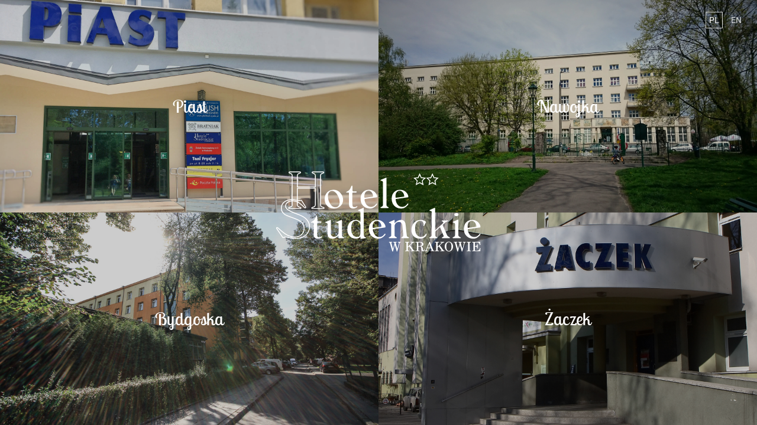

--- FILE ---
content_type: text/html; charset=UTF-8
request_url: https://hotelestudenckie.pl/
body_size: 1855
content:
<!doctype html>
<html lang="pl">
<head>
    <meta charset="utf-8">
    <title>Hotele studenckie w Krakowie</title>
    <meta name="description" content="Hotele studenckie w Krakowie - noclegi w Krakowie na każdą kieszeń">
    <meta name="author" content='Fundacja Studentów i Absolwentów UJ "Bratniak"'>
    <meta name="viewport" content="width=device-width, initial-scale=1">
    <link rel="stylesheet" href="/css/reset.css">
    <link rel="stylesheet" href="/css/font-awesome-4.7.0/css/font-awesome.min.css">
    <link rel="stylesheet" href="https://unpkg.com/leaflet@1.3.4/dist/leaflet.css"/>
    <link rel="stylesheet" href="/css/styles.css?v=1768867886">
    <link rel="alternate" hreflang="en" href="www2017.hotelestudenckie.pl/en"/>
    <link rel="alternate" hreflang="pl" href="www2017.hotelestudenckie.pl/pl"/>
    <!--<link rel="alternate" hreflang="ru" href="www2017.hotelestudenckie.pl/ru"/>
    <link rel="alternate" hreflang="de" href="www2017.hotelestudenckie.pl/de"/>-->
    <!--[if lt IE 9]>
    <script src="/js/html5shiv.js"></script>
    <![endif]-->
    <script src="/js/jquery-1.12.4.min.js" type="text/javascript"></script>
    <script src="https://unpkg.com/leaflet@1.3.4/dist/leaflet.js" type="text/javascript"></script>
    <!--<script src="https://maps.googleapis.com/maps/api/js?key=AIzaSyDuEL2khiC6DdeOEG4EhP0bqe3GbSD1tPw&sensor=false&language=LANGUAGE&ver=4.7.3" type="text/javascript"></script>-->
	<script>
		(function(i,s,o,g,r,a,m){i['GoogleAnalyticsObject']=r;i[r]=i[r]||function(){
		(i[r].q=i[r].q||[]).push(arguments)},i[r].l=1*new Date();a=s.createElement(o),
		m=s.getElementsByTagName(o)[0];a.async=1;a.src=g;m.parentNode.insertBefore(a,m)
		})(window,document,'script','https://www.google-analytics.com/analytics.js','ga');

		ga('create', 'UA-103440087-1', 'auto');
		ga('send', 'pageview');
	</script>	
</head>

<body>
    <div id="page" class="page">
                    <div class="piast tile">
                <!--<a href="" target="_blank">-->
                    <div class="img"></div>
                    <div class="tint"></div>
                    <div class="info">
                        <p>
                            <i class="fa fa-fw fa-map-marker" aria-hidden="true"></i>ul. Piastowska 47, 30-067 Kraków, Polska<br/>
                            <i class="fa fa-fw fa-phone" aria-hidden="true"></i>+48 12 62 23 100<br/>
                            <i class="fa fa-fw fa-at" aria-hidden="true"></i><a href="/cdn-cgi/l/email-protection" class="__cf_email__" data-cfemail="295940485a5d6941465d4c454c5a5d5c4d4c474a42404c075945">[email&#160;protected]</a>                        </p>
                        <div id="piastMap" class="map" data-lat="50.070603" data-lng="19.90522" data-id="piast"></div>
                        <a class="link" href="https://piast.hotelestudenckie.pl" target="_blank">Strona hotelu</a>
                    </div>
                <div class="caption"><a href="https://piast.hotelestudenckie.pl" taget="_blank">Piast</a></div>
                <!--</a>-->
            </div>
                    <div class="nawojka tile">
                <!--<a href="" target="_blank">-->
                    <div class="img"></div>
                    <div class="tint"></div>
                    <div class="info">
                        <p>
                            <i class="fa fa-fw fa-map-marker" aria-hidden="true"></i>ul. Reymonta 11, 30-059 Kraków, Polska<br/>
                            <i class="fa fa-fw fa-phone" aria-hidden="true"></i>+48 12 37 81 100<br/>
                            <i class="fa fa-fw fa-at" aria-hidden="true"></i><a href="/cdn-cgi/l/email-protection" class="__cf_email__" data-cfemail="5836392f373233391830372c3d343d2b2c2d3c3d363b33313d762834">[email&#160;protected]</a>                        </p>
                        <div id="nawojkaMap" class="map" data-lat="50.064839" data-lng="19.918706" data-id="nawojka"></div>
                        <a class="link" href="https://nawojka.hotelestudenckie.pl" target="_blank">Strona hotelu</a>
                    </div>
                <div class="caption"><a href="https://nawojka.hotelestudenckie.pl" taget="_blank">Nawojka</a></div>
                <!--</a>-->
            </div>
                    <div class="bydgoska tile">
                <!--<a href="" target="_blank">-->
                    <div class="img"></div>
                    <div class="tint"></div>
                    <div class="info">
                        <p>
                            <i class="fa fa-fw fa-map-marker" aria-hidden="true"></i>ul. Bydgoska 19, 30-056 Kraków, Polska<br/>
                            <i class="fa fa-fw fa-phone" aria-hidden="true"></i>+48 12 36 36 100<br/>
                            <i class="fa fa-fw fa-at" aria-hidden="true"></i><a href="/cdn-cgi/l/email-protection" class="__cf_email__" data-cfemail="36544f525159455d57765e5942535a53454243525358555d5f5318465a">[email&#160;protected]</a>                        </p>
                        <div id="bydgoskaMap" class="map" data-lat="50.070352" data-lng="19.910566" data-id="bydgoska"></div>
                        <a class="link" href="https://bydgoska.hotelestudenckie.pl" target="_blank">Strona hotelu</a>
                    </div>
                <div class="caption"><a href="https://bydgoska.hotelestudenckie.pl" taget="_blank">Bydgoska</a></div>
                <!--</a>-->
            </div>
                    <div class="zaczek tile">
                <!--<a href="" target="_blank">-->
                    <div class="img"></div>
                    <div class="tint"></div>
                    <div class="info">
                        <p>
                            <i class="fa fa-fw fa-map-marker" aria-hidden="true"></i>al. 3 Maja 5, 30-063 Kraków, Polska<br/>
                            <i class="fa fa-fw fa-phone" aria-hidden="true"></i>+48 12 62 21 100<br/>
                            <i class="fa fa-fw fa-at" aria-hidden="true"></i><a href="/cdn-cgi/l/email-protection" class="__cf_email__" data-cfemail="7b011a18011e103b13140f1e171e080f0e1f1e151810121e550b17">[email&#160;protected]</a>                        </p>
                        <div id="zaczekMap" class="map" data-lat="50.060286" data-lng="19.921664" data-id="zaczek"></div>
                        <a class="link" href="http://zaczek.hotelestudenckie.pl" target="_blank">Strona hotelu</a>
                    </div>
                <div class="caption"><a href="http://zaczek.hotelestudenckie.pl" taget="_blank">Żaczek</a></div>
                <!--</a>-->
            </div>
                <div class="logo">
            <img src="/img/hs-white-carved.svg"/>
        </div>
        <nav class="langnav">
            <ul>
                                    <li>
                                                    <span>pl</span>
                                            </li>
                                    <li>
                                                    <a href="/en">en</a>
                                            </li>
                            </ul>
        </nav>
    </div>
    <script data-cfasync="false" src="/cdn-cgi/scripts/5c5dd728/cloudflare-static/email-decode.min.js"></script><script src="/js/scripts.js?v=1768867886" type="text/javascript"></script>
<script defer src="https://static.cloudflareinsights.com/beacon.min.js/vcd15cbe7772f49c399c6a5babf22c1241717689176015" integrity="sha512-ZpsOmlRQV6y907TI0dKBHq9Md29nnaEIPlkf84rnaERnq6zvWvPUqr2ft8M1aS28oN72PdrCzSjY4U6VaAw1EQ==" data-cf-beacon='{"version":"2024.11.0","token":"43285f12464549d2992cee57679462e1","r":1,"server_timing":{"name":{"cfCacheStatus":true,"cfEdge":true,"cfExtPri":true,"cfL4":true,"cfOrigin":true,"cfSpeedBrain":true},"location_startswith":null}}' crossorigin="anonymous"></script>
</body>
</html>



--- FILE ---
content_type: text/css
request_url: https://hotelestudenckie.pl/css/styles.css?v=1768867886
body_size: 599
content:
@import url('../fonts/lobstertwo/stylesheet.css');
@import url('../fonts/roboto_regular/stylesheet.css');
html, body, .page { width: 100%; height: 100%; font-family: robotoregular; }
.page { position: relative; overflow: hidden; }
.bydgoska, .tile.bydgoska .info { background-color: rgba(255, 152, 0, 0.95); }
.nawojka, .tile.nawojka .info { background-color: rgba(0, 150, 136, 0.95); }
.piast, .tile.piast .info { background-color: rgba(96, 125, 139, 0.95); }
.zaczek, .tile.zaczek .info { background-color: rgba(63, 81, 181, 0.95); }
.tile { width: 50%; height: 50%; float: left; position: relative; overflow: hidden; }
.tile>a { display: block; position: absolute; top: 0; left: 0; bottom: 0; right: 0; }
.tile .img { position: relative; width: 100%; height: 100%; background: transparent none no-repeat center; background-size: cover; }
.tile.bydgoska .img { background-image: url('../img/bydgoska.jpg'); }
.tile.nawojka .img { background-image: url('../img/nawojka.jpg'); }
.tile.piast .img { background-image: url('../img/piast.jpg'); }
.tile.zaczek .img { background-image: url('../img/zaczek.jpg'); }
.tint { position: absolute; top: 0; left: 0; bottom: 0; right: 0; background-color: rgba(0,0,0,0.2); }
/*.bydgoska .tint { background-color: rgba(255, 152, 0, 0.4); }
.nawojka .tint { background-color: rgba(0, 150, 136, 0.4); }
.piast .tint { background-color: rgba(96, 125, 139, 0.4); }
.zaczek .tint { background-color: rgba(63, 81, 181, 0.4); }*/
.logo { position: absolute; left: 50%; top: 50%; transform: translate(-50%,-50%); }
.logo>img { width: 400px; height: auto; }
.langnav { position: absolute; top: 20px; right: 20px; }
.langnav li { display: inline-block; margin-left: 4px; }
.langnav li>* { display: block; color: rgba(255,255,255,0.8); text-decoration: none; text-transform: uppercase; font-size: 14px; padding: 6px 5px; border: 1px solid transparent; }
.langnav li>a {
    transition: color 500ms ease-out, border-color 500ms ease-out;
}
.langnav li>a:hover { color: #ffffff; border-color: #ffffff; }
.langnav li>span { color: #ffffff; border-color: rgba(255,255,255,0.8); }
.caption { font-family: lobster_tworegular; color: #ffffff; position: absolute; left: 0; right: 0; top: 50%; text-align: center; font-size: 30px; /*text-shadow: 2px 2px rgba(0,0,0,0.5);*/
    transform: translateY(-50%);
    transition: top 500ms ease-out, font-size 500ms ease-out;
}
.tile:hover .caption { top: 40px; font-size: 40px; }
.tile .info { position: absolute; left: 0; right: 0; height: 100%; top: 100%; color: #ffffff; text-align: center; box-sizing: border-box; padding-top: 80px; line-height: 1.4em;
    transition: top 500ms ease-out;
}
.tile:hover .info { top: 0; }
.tile .info p { margin-bottom: 20px; }
.tile .map { width: 80%; height: 50%; margin: 0 auto; margin-bottom: 20px; }
.tile .info .link { display: inline-block; background-color: rgba(255,255,255,0.8); padding: 4px 7px; border-radius: 6px; font-size: 14px; text-transform: uppercase; text-decoration: none;
    transition: background-color .3s ease-out;
}
.tile.bydgoska .info .link { color: #ff9800; }
.tile.nawojka .info .link { color: #009688; }
.tile.piast .info .link { color: #607d8b; }
.tile.zaczek .info .link { color: #3f51b5; }
.tile .info .link:hover { background-color: #ffffff; }
.tile .caption a { color: #ffffff; text-decoration: none; }

@media (max-width: 1024px) {

    html, body, .page { height: auto; }
    .tile { float: none; width: 100%; height: 400px; }
    .logo { left: 0; top: 0; transform: none; }
    .logo>img { width: 200px; }
    .bydgoska, .tile.bydgoska .info { background-color: rgba(255, 152, 0, 0.6); }
    .nawojka, .tile.nawojka .info { background-color: rgba(0, 150, 136, 0.6); }
    .piast, .tile.piast .info { background-color: rgba(96, 125, 139, 0.6); }
    .zaczek, .tile.zaczek .info { background-color: rgba(63, 81, 181, 0.6); }
    .tile .info { top: 0; }
    .tile .caption { top: 40px; font-size: 40px; }
}

@media (max-width: 700px) {
    .logo { display: none; }
}

--- FILE ---
content_type: text/css
request_url: https://hotelestudenckie.pl/fonts/lobstertwo/stylesheet.css
body_size: -42
content:
/*! Generated by Font Squirrel (https://www.fontsquirrel.com) on May 29, 2017 */



@font-face {
    font-family: 'lobster_twobold';
    src: url('lobstertwo-bold-webfont.eot');
    src: url('lobstertwo-bold-webfont.eot?#iefix') format('embedded-opentype'),
         url('lobstertwo-bold-webfont.woff2') format('woff2'),
         url('lobstertwo-bold-webfont.woff') format('woff'),
         url('lobstertwo-bold-webfont.ttf') format('truetype'),
         url('lobstertwo-bold-webfont.svg#lobster_twobold') format('svg');
    font-weight: normal;
    font-style: normal;

}




@font-face {
    font-family: 'lobster_twobold_italic';
    src: url('lobstertwo-bolditalic-webfont.eot');
    src: url('lobstertwo-bolditalic-webfont.eot?#iefix') format('embedded-opentype'),
         url('lobstertwo-bolditalic-webfont.woff2') format('woff2'),
         url('lobstertwo-bolditalic-webfont.woff') format('woff'),
         url('lobstertwo-bolditalic-webfont.ttf') format('truetype'),
         url('lobstertwo-bolditalic-webfont.svg#lobster_twobold_italic') format('svg');
    font-weight: normal;
    font-style: normal;

}




@font-face {
    font-family: 'lobster_twoitalic';
    src: url('lobstertwo-italic-webfont.eot');
    src: url('lobstertwo-italic-webfont.eot?#iefix') format('embedded-opentype'),
         url('lobstertwo-italic-webfont.woff2') format('woff2'),
         url('lobstertwo-italic-webfont.woff') format('woff'),
         url('lobstertwo-italic-webfont.ttf') format('truetype'),
         url('lobstertwo-italic-webfont.svg#lobster_twoitalic') format('svg');
    font-weight: normal;
    font-style: normal;

}




@font-face {
    font-family: 'lobster_tworegular';
    src: url('lobstertwo-regular-webfont.eot');
    src: url('lobstertwo-regular-webfont.eot?#iefix') format('embedded-opentype'),
         url('lobstertwo-regular-webfont.woff2') format('woff2'),
         url('lobstertwo-regular-webfont.woff') format('woff'),
         url('lobstertwo-regular-webfont.ttf') format('truetype'),
         url('lobstertwo-regular-webfont.svg#lobster_tworegular') format('svg');
    font-weight: normal;
    font-style: normal;

}

--- FILE ---
content_type: image/svg+xml
request_url: https://hotelestudenckie.pl/img/hs-white-carved.svg
body_size: 12081
content:
<?xml version="1.0" encoding="UTF-8" standalone="no"?>
<!-- Created with Inkscape (http://www.inkscape.org/) -->

<svg
   xmlns:dc="http://purl.org/dc/elements/1.1/"
   xmlns:cc="http://creativecommons.org/ns#"
   xmlns:rdf="http://www.w3.org/1999/02/22-rdf-syntax-ns#"
   xmlns:svg="http://www.w3.org/2000/svg"
   xmlns="http://www.w3.org/2000/svg"
   xmlns:sodipodi="http://sodipodi.sourceforge.net/DTD/sodipodi-0.dtd"
   xmlns:inkscape="http://www.inkscape.org/namespaces/inkscape"
   width="280"
   height="120"
   viewBox="0 0 74.083331 31.750001"
   version="1.1"
   id="svg4599"
   inkscape:version="0.92.0 r15299"
   sodipodi:docname="hs-white.svg">
  <defs
     id="defs4593" />
  <sodipodi:namedview
     id="base"
     pagecolor="#ffffff"
     bordercolor="#666666"
     borderopacity="1.0"
     inkscape:pageopacity="0.0"
     inkscape:pageshadow="2"
     inkscape:zoom="2.8333333"
     inkscape:cx="200"
     inkscape:cy="75.97963"
     inkscape:document-units="mm"
     inkscape:current-layer="g5180"
     showgrid="false"
     units="px"
     inkscape:window-width="1920"
     inkscape:window-height="1017"
     inkscape:window-x="1912"
     inkscape:window-y="-8"
     inkscape:window-maximized="1"
     inkscape:pagecheckerboard="true"
     showguides="true"
     inkscape:guide-bbox="true" />
  <metadata
     id="metadata4596">
    <rdf:RDF>
      <cc:Work
         rdf:about="">
        <dc:format>image/svg+xml</dc:format>
        <dc:type
           rdf:resource="http://purl.org/dc/dcmitype/StillImage" />
        <dc:title></dc:title>
      </cc:Work>
    </rdf:RDF>
  </metadata>
  <g
     inkscape:label="Layer 1"
     inkscape:groupmode="layer"
     id="layer1"
     transform="translate(0,-265.24998)">
    <g
       id="g5180">
      <path
         d="m 22.521958,274.58854 c -0.396875,0 -0.713476,0.14951 -0.954246,0.44854 -0.238575,0.29904 -0.358987,0.7016 -0.358987,1.20994 0,0.34505 0.04683,0.70157 0.138245,1.06963 0.09141,0.37034 0.214048,0.7016 0.372348,0.99833 0.256408,0.48993 0.535093,0.85109 0.83611,1.08572 0.298741,0.23233 0.6332,0.34964 0.998855,0.34964 0.405791,0 0.724614,-0.14491 0.956495,-0.43476 0.234103,-0.28985 0.35007,-0.68548 0.35007,-1.18922 0,-0.47157 -0.08475,-0.94313 -0.254185,-1.41237 -0.169466,-0.46927 -0.414708,-0.90631 -0.731309,-1.31117 -0.205131,-0.25533 -0.428095,-0.45546 -0.66667,-0.59807 -0.240797,-0.14491 -0.468233,-0.21621 -0.686726,-0.21621 z m 0.508344,-0.37034 c 0.396875,0 0.778166,0.092 1.14382,0.27371 0.365654,0.18172 0.688949,0.44164 0.967634,0.77748 0.265324,0.31977 0.468233,0.66251 0.606452,1.02825 0.140467,0.36573 0.209576,0.73147 0.209576,1.09492 0,0.78209 -0.278686,1.43537 -0.833861,1.95985 -0.555175,0.52676 -1.248569,0.78896 -2.080233,0.78896 -0.840555,0 -1.527281,-0.28292 -2.060152,-0.84648 -0.532871,-0.56359 -0.800444,-1.28585 -0.800444,-2.16458 0,-0.85109 0.265351,-1.54805 0.795973,-2.09323 0.53287,-0.54517 1.215151,-0.81888 2.051235,-0.81888 z m 4.762473,4.59592 v -3.4757 c 0,-0.0782 -0.02008,-0.13573 -0.06242,-0.17714 -0.04014,-0.0391 -0.100356,-0.0598 -0.180605,-0.0598 h -0.410262 c -0.08694,0 -0.147135,-0.009 -0.180579,-0.0276 -0.03344,-0.0184 -0.04908,-0.0483 -0.04908,-0.0943 0,-0.0529 0.122661,-0.138 0.365681,-0.25302 0.24302,-0.11271 0.445929,-0.25532 0.608674,-0.42783 0.198437,-0.20934 0.365654,-0.49456 0.499427,-0.85571 0.131551,-0.35886 0.243047,-0.53827 0.329989,-0.53827 0.06022,0 0.104775,0.0322 0.133799,0.0943 0.02672,0.0621 0.04233,0.16103 0.04233,0.29674 l 0.01339,1.11794 c 0,0.11732 0.02675,0.20243 0.08472,0.25305 0.05575,0.0529 0.147162,0.0782 0.274241,0.0782 h 0.711226 c 0.09144,0 0.153856,0.0115 0.182854,0.0368 0.03119,0.0253 0.0468,0.0713 0.0468,0.13801 0,0.0575 -0.02228,0.1035 -0.06464,0.1357 -0.04461,0.0299 -0.102553,0.046 -0.176133,0.046 h -0.858414 c -0.0825,0 -0.142717,0.0207 -0.182827,0.0598 -0.03789,0.0414 -0.05797,0.0989 -0.05797,0.17714 v 3.32158 c 0,0.42555 0.04905,0.70389 0.147162,0.83042 0.09808,0.12882 0.274214,0.19322 0.53287,0.19322 0.243047,0 0.477124,-0.0782 0.697865,-0.23693 0.06019,-0.0437 0.10033,-0.0667 0.11819,-0.0667 0.02228,0 0.04014,0.007 0.05572,0.023 0.01561,0.0161 0.02228,0.0345 0.02228,0.0575 0,0.14952 -0.133773,0.29903 -0.401294,0.45085 -0.267573,0.15412 -0.573034,0.23 -0.918606,0.23 -0.430319,0 -0.758085,-0.11499 -0.985494,-0.34271 -0.225187,-0.23003 -0.338905,-0.55899 -0.338905,-0.98454 z m 7.382219,-2.41298 c 0.04239,-0.009 0.08028,-0.0299 0.113718,-0.0598 0.03344,-0.0322 0.04908,-0.0644 0.04908,-0.0943 0,-0.44624 -0.142716,-0.8442 -0.430318,-1.19615 -0.287629,-0.35192 -0.613145,-0.52904 -0.974355,-0.52904 -0.39243,0 -0.713475,0.16561 -0.963189,0.49454 -0.251962,0.33123 -0.376793,0.75451 -0.376793,1.26976 0,0.17941 0.01336,0.29903 0.04236,0.35655 0.02897,0.0598 0.08247,0.0874 0.160523,0.0874 h 0.06464 z m 1.286484,0.20244 -3.53613,0.49913 c -0.102579,0.0161 -0.171688,0.0414 -0.205132,0.0736 -0.03122,0.0299 -0.04905,0.0805 -0.04905,0.14724 0,0.12192 0.0223,0.27144 0.06914,0.45085 0.04456,0.18172 0.106998,0.36113 0.18505,0.54057 0.176133,0.41632 0.41693,0.73837 0.722365,0.9638 0.307711,0.22315 0.659977,0.33586 1.056852,0.33586 0.189521,0 0.370126,-0.0276 0.537316,-0.0805 0.169465,-0.0552 0.327766,-0.13343 0.481621,-0.23694 0.14269,-0.10813 0.294296,-0.25765 0.450374,-0.44857 0.156077,-0.19093 0.260852,-0.28522 0.314377,-0.28522 0.03791,0 0.07136,0.0115 0.10033,0.0368 0.02897,0.0253 0.04236,0.0552 0.04236,0.092 0,0.0529 -0.03119,0.13112 -0.09141,0.23233 -0.06019,0.1012 -0.144939,0.20473 -0.254185,0.31284 -0.305435,0.31515 -0.606452,0.54517 -0.905219,0.68778 -0.298741,0.14492 -0.622036,0.21622 -0.969884,0.21622 -0.880665,0 -1.598612,-0.28522 -2.15601,-0.85569 -0.557397,-0.57046 -0.836109,-1.30654 -0.836109,-2.21056 0,-0.85339 0.240797,-1.54348 0.724614,-2.06796 0.483843,-0.52673 1.114795,-0.78896 1.895184,-0.78896 0.329988,0 0.639895,0.0506 0.929746,0.15412 0.289851,0.1035 0.555148,0.25992 0.793723,0.46463 0.269769,0.23464 0.483817,0.49226 0.637672,0.77521 0.153856,0.28294 0.231881,0.54975 0.231881,0.80279 0,0.0575 -0.01339,0.10351 -0.04236,0.13341 -0.02897,0.0322 -0.07136,0.0506 -0.127105,0.0552 z m 1.959874,-4.74316 c 0,-0.11272 -0.01786,-0.20013 -0.05577,-0.25993 -0.03789,-0.0598 -0.09808,-0.10813 -0.18505,-0.14494 -0.06242,-0.023 -0.147161,-0.0483 -0.256407,-0.0736 -0.156051,-0.0414 -0.234104,-0.092 -0.234104,-0.15642 0,-0.0391 0.0089,-0.0713 0.029,-0.0943 0.02006,-0.0207 0.06242,-0.046 0.127079,-0.0736 l 1.489366,-0.61878 c 0.0045,-0.005 0.01117,-0.009 0.02008,-0.0138 0.03122,-0.0184 0.0535,-0.0276 0.07136,-0.0276 0.04014,0 0.06689,0.0115 0.08247,0.0345 0.01561,0.0207 0.0223,0.0644 0.0223,0.12653 v 8.46499 c 0,0.23694 0.115941,0.41866 0.350044,0.54288 0.231881,0.12192 0.347821,0.20701 0.347821,0.25302 -0.0044,0.0529 -0.0223,0.092 -0.05128,0.11731 -0.03122,0.0253 -0.07805,0.0368 -0.138218,0.0368 h -2.193952 c -0.06022,0 -0.109246,-0.0115 -0.144912,-0.0368 -0.03347,-0.0253 -0.0513,-0.0575 -0.0513,-0.0989 0,-0.0759 0.07805,-0.14263 0.236326,-0.20243 0.07805,-0.0299 0.138271,-0.0575 0.182827,-0.0805 0.1338,-0.0713 0.227436,-0.14722 0.27649,-0.23003 0.05128,-0.0805 0.07583,-0.18174 0.07583,-0.30134 z m 6.505972,4.54072 c 0.04236,-0.009 0.08028,-0.0299 0.113718,-0.0598 0.03344,-0.0322 0.04905,-0.0644 0.04905,-0.0943 0,-0.44624 -0.14269,-0.8442 -0.430319,-1.19615 -0.287602,-0.35192 -0.613145,-0.52904 -0.974328,-0.52904 -0.39243,0 -0.713502,0.16561 -0.963215,0.49454 -0.251937,0.33123 -0.376793,0.75451 -0.376793,1.26976 0,0.17941 0.01336,0.29903 0.04236,0.35655 0.029,0.0598 0.0825,0.0874 0.160523,0.0874 h 0.06466 z m 1.286484,0.20244 -3.536157,0.49913 c -0.102579,0.0161 -0.171688,0.0414 -0.205131,0.0736 -0.03122,0.0299 -0.04903,0.0805 -0.04903,0.14724 0,0.12192 0.02228,0.27144 0.06911,0.45085 0.04458,0.18172 0.107024,0.36113 0.185049,0.54057 0.17616,0.41632 0.416931,0.73837 0.722392,0.9638 0.307684,0.22315 0.65995,0.33586 1.056825,0.33586 0.189521,0 0.370126,-0.0276 0.537343,-0.0805 0.169465,-0.0552 0.327739,-0.13343 0.481594,-0.23694 0.14269,-0.10813 0.294323,-0.25765 0.450374,-0.44857 0.156078,-0.19093 0.260879,-0.28522 0.314404,-0.28522 0.03789,0 0.07133,0.0115 0.100304,0.0368 0.029,0.0253 0.04239,0.0552 0.04239,0.092 0,0.0529 -0.03122,0.13112 -0.09144,0.23233 -0.06019,0.1012 -0.144912,0.20473 -0.254159,0.31284 -0.305461,0.31515 -0.606451,0.54517 -0.905245,0.68778 -0.298741,0.14492 -0.622035,0.21622 -0.969857,0.21622 -0.880692,0 -1.598612,-0.28522 -2.156036,-0.85569 -0.557398,-0.57046 -0.83611,-1.30654 -0.83611,-2.21056 0,-0.85339 0.240824,-1.54348 0.724641,-2.06796 0.483817,-0.52673 1.114795,-0.78896 1.895157,-0.78896 0.329989,0 0.639895,0.0506 0.929746,0.15412 0.289851,0.1035 0.555175,0.25992 0.79375,0.46463 0.269769,0.23464 0.483817,0.49226 0.637646,0.77521 0.153855,0.28294 0.231907,0.54975 0.231907,0.80279 0,0.0575 -0.01339,0.10351 -0.04239,0.13341 -0.02897,0.0322 -0.07133,0.0506 -0.127079,0.0552 z"
         style="fill:#ffffff;fill-opacity:1;fill-rule:evenodd;stroke-width:0.26458332"
         id="path52"
         inkscape:connector-curvature="0" />
      <path
         d="m 16.744172,288.32023 v -3.4757 c 0,-0.0782 -0.02008,-0.13573 -0.06244,-0.17714 -0.04014,-0.0391 -0.10033,-0.0598 -0.180579,-0.0598 H 16.09089 c -0.08697,0 -0.147162,-0.009 -0.180605,-0.0276 -0.03344,-0.0184 -0.04905,-0.0483 -0.04905,-0.0943 0,-0.0529 0.122635,-0.138 0.365654,-0.25302 0.24302,-0.11271 0.445929,-0.25532 0.608674,-0.42783 0.198464,-0.20934 0.365655,-0.49459 0.499428,-0.85572 0.131577,-0.35885 0.243046,-0.53826 0.329988,-0.53826 0.06022,0 0.104802,0.0322 0.1338,0.0943 0.02675,0.0621 0.04233,0.16103 0.04233,0.29673 l 0.01339,1.11795 c 0,0.11731 0.02675,0.20243 0.08475,0.25305 0.05572,0.0529 0.147162,0.0782 0.274214,0.0782 h 0.711253 c 0.09141,0 0.153856,0.0115 0.182827,0.0368 0.03122,0.0253 0.04683,0.0713 0.04683,0.13801 0,0.0575 -0.02228,0.1035 -0.06466,0.1357 -0.04458,0.0299 -0.102553,0.046 -0.176134,0.046 h -0.858414 c -0.08247,0 -0.14269,0.0207 -0.1828,0.0598 -0.03792,0.0414 -0.058,0.0989 -0.058,0.17714 v 3.32158 c 0,0.42555 0.04905,0.70387 0.147161,0.83039 0.09811,0.12883 0.274241,0.19323 0.532871,0.19323 0.243046,0 0.47715,-0.0782 0.697865,-0.23694 0.06019,-0.0437 0.10033,-0.0667 0.118189,-0.0667 0.02228,0 0.04014,0.007 0.05572,0.023 0.01564,0.0161 0.0223,0.0345 0.0223,0.0575 0,0.14952 -0.133773,0.29903 -0.40132,0.45088 -0.267573,0.15412 -0.573035,0.23 -0.918607,0.23 -0.430318,0 -0.758058,-0.11499 -0.985493,-0.34274 -0.225187,-0.23003 -0.338879,-0.55896 -0.338879,-0.98451 z m 7.799176,0.37033 -0.058,-0.0115 c -0.278685,0.31742 -0.579702,0.56123 -0.898525,0.72919 -0.321072,0.16791 -0.639894,0.25302 -0.958717,0.25302 -0.461566,0 -0.833888,-0.1334 -1.117045,-0.39796 -0.283157,-0.26453 -0.423651,-0.60497 -0.423651,-1.02362 v -3.11917 c 0,-0.13571 -0.01781,-0.23233 -0.05572,-0.28752 -0.03567,-0.0552 -0.09808,-0.0851 -0.185049,-0.0851 -0.10033,-0.0667 -0.207354,-0.11501 -0.321072,-0.14491 -0.113718,-0.0276 -0.169439,-0.046 -0.169439,-0.0506 0,-0.0851 0.0089,-0.14261 0.02675,-0.17481 0.01783,-0.0299 0.06019,-0.046 0.129302,-0.046 l 1.431422,-0.56584 c 0.0089,-0.0276 0.01561,-0.046 0.02231,-0.0552 0.0067,-0.009 0.01339,-0.0138 0.01561,-0.0138 0.0044,0 0.01336,0.005 0.02675,0.0138 0.01339,0.009 0.02453,0.0138 0.03344,0.0138 0.0044,0 0.01561,-0.002 0.03119,-0.007 0.01786,-0.005 0.029,-0.007 0.03344,-0.007 0.0089,0 0.01564,0.009 0.02008,0.0276 0.0044,0.0184 0.0067,0.0736 0.0067,0.16793 l -0.01336,4.01627 c 0,0.35653 0.08694,0.62796 0.260879,0.81659 0.173911,0.18862 0.42807,0.28291 0.758058,0.28291 0.410237,0 0.742447,-0.1357 1.003327,-0.40714 0.25863,-0.27141 0.387958,-0.62335 0.387958,-1.05579 v -2.43832 c 0,-0.13571 -0.02006,-0.23233 -0.05797,-0.28752 -0.04014,-0.0552 -0.100357,-0.0851 -0.182827,-0.0851 -0.104802,-0.0667 -0.214048,-0.11501 -0.327766,-0.14491 -0.113691,-0.0276 -0.169466,-0.046 -0.169466,-0.0506 0,-0.0851 0.0089,-0.14261 0.02903,-0.17481 0.02006,-0.0299 0.06241,-0.046 0.127053,-0.046 l 1.438116,-0.56584 c 0.0044,-0.023 0.0089,-0.0414 0.01561,-0.0506 0.0067,-0.0115 0.01558,-0.0184 0.02453,-0.0184 0,0 0.0067,0.005 0.01783,0.0138 0.01336,0.009 0.02453,0.0138 0.03344,0.0138 0.0089,0 0.02228,-0.002 0.04014,-0.007 0.01558,-0.005 0.02453,-0.007 0.02453,-0.007 0.01339,0 0.0245,0.0138 0.03119,0.0414 0.0067,0.0253 0.0089,0.0782 0.0089,0.15412 v 4.58444 c 0,0.1909 0.01781,0.32202 0.05572,0.38642 0.03791,0.0644 0.109246,0.13343 0.218492,0.20474 0.04908,0.0322 0.140468,0.0713 0.274268,0.11731 0.135995,0.0483 0.202882,0.11041 0.202882,0.18632 0,0.0322 -0.01116,0.0552 -0.03567,0.0713 -0.02453,0.0161 -0.06019,0.023 -0.107024,0.023 h -1.43809 c -0.08697,0 -0.144938,-0.0161 -0.171688,-0.046 -0.02453,-0.0322 -0.03789,-0.0943 -0.03789,-0.18865 z m 6.969733,0.99833 h -0.01336 c -0.04014,0 -0.06914,-0.0207 -0.08919,-0.0621 -0.02005,-0.0391 -0.029,-0.0989 -0.029,-0.17481 v -0.49919 c -0.173911,0.23463 -0.383487,0.40947 -0.626534,0.52218 -0.245242,0.11502 -0.532871,0.17251 -0.862832,0.17251 -0.758085,0 -1.382342,-0.26913 -1.870657,-0.8097 -0.490511,-0.53825 -0.735754,-1.23063 -0.735754,-2.07484 0,-0.8718 0.249714,-1.59639 0.746919,-2.17376 0.499427,-0.57735 1.114795,-0.86487 1.846104,-0.86487 0.27424,0 0.530648,0.0483 0.766974,0.14721 0.238601,0.0989 0.459317,0.24842 0.664448,0.44625 l 0.07133,-0.0138 v -2.93746 c -0.0044,-0.11271 -0.0245,-0.20013 -0.06242,-0.25993 -0.03566,-0.0598 -0.09813,-0.10811 -0.185049,-0.14491 -0.06244,-0.023 -0.147161,-0.0483 -0.256408,-0.0736 -0.156104,-0.0414 -0.23413,-0.092 -0.23413,-0.15642 0,-0.0391 0.0089,-0.0713 0.029,-0.0943 0.02005,-0.0207 0.06241,-0.046 0.127079,-0.0736 l 1.43809,-0.61878 c 0.0045,-0.005 0.01116,-0.009 0.02008,-0.0138 0.03122,-0.0184 0.0535,-0.0276 0.07136,-0.0276 0.04014,0 0.06689,0.0115 0.08247,0.0345 0.01561,0.0207 0.02231,0.0644 0.02231,0.12652 v 8.32237 c 0,0.19783 0.0223,0.34274 0.06911,0.43246 0.04461,0.0897 0.122634,0.1679 0.231881,0.2346 0.03122,0.0184 0.08472,0.0437 0.162772,0.0736 0.144912,0.0598 0.218492,0.13573 0.222964,0.23006 0,0.0368 -0.01339,0.0644 -0.04236,0.0874 -0.029,0.023 -0.07805,0.0391 -0.147161,0.0483 z m -0.13155,-1.93453 v -2.22435 c 0,-0.43016 -0.135996,-0.78902 -0.408014,-1.07424 -0.272018,-0.28522 -0.610923,-0.42783 -1.016715,-0.42783 -0.470429,0 -0.829415,0.20011 -1.081352,0.60034 -0.249713,0.40026 -0.37457,0.97534 -0.37457,1.73212 0,0.9017 0.1583,1.58028 0.477149,2.03804 0.316601,0.45545 0.787056,0.68318 1.411314,0.68318 0.343376,0 0.595313,-0.10581 0.753639,-0.31745 0.158274,-0.20931 0.238549,-0.54745 0.238549,-1.00981 z m 6.403419,-1.84711 c 0.04239,-0.009 0.08028,-0.0299 0.113718,-0.0598 0.03344,-0.0322 0.04908,-0.0644 0.04908,-0.0943 0,-0.44627 -0.142716,-0.8442 -0.430318,-1.19615 -0.287629,-0.35193 -0.613146,-0.52904 -0.974355,-0.52904 -0.39243,0 -0.713475,0.16561 -0.963189,0.49454 -0.251963,0.33123 -0.376793,0.75448 -0.376793,1.26976 0,0.17941 0.01336,0.29903 0.04236,0.35655 0.02897,0.0598 0.08247,0.0874 0.160522,0.0874 h 0.06464 z m 1.286483,0.20243 -3.536129,0.49914 c -0.102579,0.0161 -0.171688,0.0414 -0.205132,0.0736 -0.03122,0.0299 -0.04905,0.0805 -0.04905,0.14721 0,0.12192 0.0223,0.27144 0.06914,0.45085 0.04456,0.18174 0.106998,0.36116 0.18505,0.5406 0.176133,0.41632 0.41693,0.73837 0.722365,0.9638 0.307711,0.22312 0.659977,0.33583 1.056852,0.33583 0.189521,0 0.370125,-0.0276 0.537316,-0.0805 0.169465,-0.0552 0.327765,-0.13343 0.481621,-0.23693 0.142689,-0.10811 0.294296,-0.25763 0.450373,-0.44855 0.156078,-0.19093 0.260853,-0.28522 0.314378,-0.28522 0.03792,0 0.07136,0.0115 0.10033,0.0368 0.02897,0.0253 0.04236,0.0552 0.04236,0.092 0,0.0529 -0.03119,0.13112 -0.09141,0.23233 -0.06019,0.1012 -0.144939,0.20473 -0.254186,0.31284 -0.305435,0.31512 -0.606451,0.54515 -0.905219,0.68778 -0.298741,0.14492 -0.622035,0.21622 -0.969883,0.21622 -0.880665,0 -1.598612,-0.28522 -2.15601,-0.85571 -0.557398,-0.57045 -0.83611,-1.30652 -0.83611,-2.21055 0,-0.85338 0.240798,-1.54349 0.724615,-2.06795 0.483843,-0.52673 1.114795,-0.78896 1.895184,-0.78896 0.329988,0 0.639894,0.0506 0.929745,0.15412 0.289851,0.1035 0.555149,0.25992 0.793724,0.46463 0.269769,0.23463 0.483817,0.49226 0.637672,0.77518 0.153855,0.28294 0.231881,0.54978 0.231881,0.80282 0,0.0575 -0.01339,0.10351 -0.04236,0.13341 -0.02897,0.0322 -0.07136,0.0506 -0.127106,0.0552 z m 6.820403,2.41988 c 0.01783,0.17942 0.04903,0.30361 0.09811,0.37034 0.0468,0.0667 0.142689,0.1311 0.280908,0.1955 0.01339,0.005 0.04014,0.0161 0.07805,0.0345 0.149384,0.0621 0.222964,0.12653 0.222964,0.19553 0,0.0483 -0.01561,0.0874 -0.04905,0.11274 -0.03344,0.0276 -0.07805,0.0414 -0.133773,0.0414 h -2.011098 c -0.06247,0 -0.111495,-0.0115 -0.151633,-0.0368 -0.03789,-0.0253 -0.05794,-0.0575 -0.05794,-0.0989 0,-0.0437 0.104775,-0.12883 0.314351,-0.25533 0.207354,-0.12652 0.312129,-0.29903 0.312129,-0.51988 v -0.28982 l -0.294296,-2.84314 c -0.03344,-0.34274 -0.14269,-0.60496 -0.323294,-0.78898 -0.180605,-0.18402 -0.421402,-0.27604 -0.722392,-0.27604 -0.403543,0 -0.735753,0.13343 -0.992161,0.40026 -0.256408,0.26911 -0.38571,0.61185 -0.38571,1.03513 v 2.72351 c 0,0.23691 0.118137,0.41863 0.356712,0.54285 0.236325,0.12192 0.354515,0.20701 0.354515,0.25302 -0.0045,0.0529 -0.02231,0.092 -0.05575,0.11734 -0.03344,0.0253 -0.07803,0.0368 -0.133773,0.0368 h -2.142649 c -0.06022,0 -0.109247,-0.0115 -0.142716,-0.0368 -0.03567,-0.0253 -0.0535,-0.0575 -0.0535,-0.0989 0,-0.0759 0.08028,-0.14264 0.236326,-0.20244 0.07805,-0.0299 0.138271,-0.0575 0.182827,-0.0805 0.1338,-0.0713 0.227436,-0.14721 0.276489,-0.23003 0.05128,-0.0805 0.07583,-0.18171 0.07583,-0.30131 v -3.34462 c 0,-0.1012 -0.01786,-0.18402 -0.05577,-0.24381 -0.03567,-0.0621 -0.09586,-0.10811 -0.178356,-0.14031 -0.06689,-0.0253 -0.153855,-0.0529 -0.263101,-0.0805 -0.156052,-0.0345 -0.234104,-0.0874 -0.234104,-0.15412 0,-0.0414 0.0089,-0.0713 0.02675,-0.092 0.01786,-0.0184 0.06019,-0.046 0.129328,-0.0759 l 1.418034,-0.63257 c 0.0044,0 0.01336,-0.005 0.02675,-0.0138 0.02675,-0.0184 0.04905,-0.0276 0.07133,-0.0276 0.03125,0 0.05575,0.0161 0.0758,0.046 0.02008,0.0322 0.02902,0.0782 0.02902,0.13573 l -0.01339,0.79587 0.0535,0.0115 c 0.303213,-0.31742 0.628756,-0.56356 0.972106,-0.73377 0.343376,-0.17023 0.686699,-0.25532 1.025631,-0.25532 0.396848,0 0.71792,0.12419 0.963162,0.37033 0.247491,0.24612 0.394653,0.59346 0.441484,1.03741 z m 5.97535,-3.98867 -0.532871,1.06503 c -0.01786,0.0322 -0.03569,0.0529 -0.04905,0.0644 -0.01564,0.0115 -0.03569,0.0161 -0.05575,0.0161 -0.04014,0 -0.06691,-0.0138 -0.08472,-0.0414 -0.01786,-0.0253 -0.02675,-0.0736 -0.02675,-0.14033 0,-0.0184 0.0044,-0.069 0.01336,-0.15182 0.0089,-0.0828 0.01339,-0.15642 0.01339,-0.21852 0,-0.35195 -0.09144,-0.62336 -0.272044,-0.81658 -0.180579,-0.19323 -0.432541,-0.28983 -0.753587,-0.28983 -0.501676,0 -0.896302,0.21162 -1.186153,0.63715 -0.289851,0.42325 -0.43479,1.00753 -0.43479,1.7482 0,0.81659 0.171715,1.4699 0.515064,1.95985 0.345573,0.48996 0.802667,0.73377 1.373426,0.73377 0.251963,0 0.483844,-0.0529 0.695642,-0.15872 0.209577,-0.10581 0.387959,-0.25533 0.530649,-0.44855 0.04014,-0.0529 0.08697,-0.1242 0.138245,-0.21392 0.09141,-0.15412 0.169439,-0.23003 0.234103,-0.23003 0.04011,0 0.07358,0.0138 0.09811,0.0437 0.02675,0.0299 0.04014,0.0667 0.04014,0.11041 0,0.33814 -0.209577,0.66017 -0.626534,0.9661 -0.419153,0.30597 -0.907468,0.45779 -1.464839,0.45779 -0.818277,0 -1.46931,-0.24845 -1.955376,-0.74531 -0.486066,-0.49456 -0.729086,-1.15932 -0.729086,-1.98974 0,-0.89938 0.278685,-1.65159 0.833861,-2.26116 0.555201,-0.60955 1.235233,-0.91318 2.040122,-0.91318 0.42807,0 0.813779,0.0782 1.163823,0.2369 0.347848,0.15643 0.521758,0.30364 0.521758,0.43707 0,0.023 -0.0021,0.046 -0.0089,0.0667 -0.0067,0.023 -0.01781,0.0483 -0.03119,0.0759 z m 5.252932,0.35653 c 0.09144,-0.0874 0.153855,-0.15643 0.182853,-0.21392 0.03119,-0.0552 0.04681,-0.11732 0.04681,-0.18402 0,-0.0851 -0.08694,-0.17023 -0.260853,-0.25302 -0.17391,-0.0828 -0.263101,-0.15642 -0.263101,-0.21852 0,-0.0506 0.01783,-0.0851 0.05352,-0.10583 0.03567,-0.0207 0.08916,-0.0299 0.162745,-0.0299 h 1.685607 c 0.05572,0 0.10033,0.009 0.129302,0.0299 0.03119,0.0207 0.04683,0.046 0.04683,0.0782 0,0.0713 -0.129329,0.15642 -0.387985,0.25532 -0.258604,0.0989 -0.494956,0.24384 -0.709004,0.43246 l -0.686726,0.59347 1.366758,3.18587 c 0.102552,0.24844 0.285379,0.44164 0.546258,0.58428 0.26088,0.14031 0.392404,0.2323 0.392404,0.27371 -0.0045,0.0529 -0.02228,0.092 -0.05572,0.11734 -0.03122,0.0253 -0.0758,0.0368 -0.133774,0.0368 h -2.167175 c -0.06914,0 -0.120412,-0.0115 -0.149384,-0.0345 -0.03122,-0.0207 -0.04683,-0.0552 -0.04683,-0.10122 0,-0.0713 0.09586,-0.14492 0.287602,-0.21852 0.19177,-0.0736 0.287628,-0.18175 0.287628,-0.31975 0,-0.023 -0.0045,-0.0483 -0.01339,-0.0782 -0.0089,-0.0299 -0.02453,-0.0644 -0.0468,-0.10351 l -1.083601,-2.59469 -1.52281,1.39396 v 1.10643 c 0,0.23691 0.115941,0.41863 0.350044,0.54285 0.231881,0.12192 0.347821,0.20701 0.347821,0.25302 -0.0045,0.0529 -0.0223,0.092 -0.05575,0.11734 -0.03122,0.0253 -0.0758,0.0368 -0.133774,0.0368 h -2.129287 c -0.06019,0 -0.111469,-0.0115 -0.149384,-0.0368 -0.04014,-0.0253 -0.06242,-0.0575 -0.06689,-0.0989 0.0045,-0.0759 0.08922,-0.14264 0.249713,-0.20244 0.07805,-0.0299 0.136023,-0.0552 0.17616,-0.0736 0.133747,-0.0759 0.227409,-0.15412 0.276463,-0.23234 0.05128,-0.0782 0.0758,-0.18171 0.0758,-0.30591 v -7.16306 c 0,-0.10811 -0.01783,-0.19323 -0.05575,-0.25763 -0.03567,-0.0621 -0.09808,-0.11041 -0.185049,-0.14721 -0.06242,-0.023 -0.149384,-0.0483 -0.260879,-0.0736 -0.153803,-0.0414 -0.229632,-0.092 -0.229632,-0.15642 0,-0.0391 0.0089,-0.0713 0.029,-0.0943 0.02006,-0.0207 0.06242,-0.046 0.12708,-0.0736 l 1.431422,-0.61878 c 0.0089,-0.005 0.01781,-0.009 0.02675,-0.0138 0.02675,-0.0184 0.04905,-0.0276 0.07133,-0.0276 0.04014,0 0.06689,0.0115 0.0825,0.0368 0.01561,0.0253 0.0223,0.0667 0.0223,0.12422 v 6.9537 z m 3.683317,-2.84541 c 0,-0.13573 0.06244,-0.24614 0.187272,-0.33354 0.122635,-0.0874 0.278712,-0.13115 0.465984,-0.13115 0.200687,0 0.361209,0.0437 0.479372,0.12885 0.120412,0.0851 0.180605,0.1978 0.180605,0.33584 0,0.1357 -0.06019,0.24611 -0.182827,0.33583 -0.122608,0.0897 -0.276463,0.13571 -0.463762,0.13571 -0.196188,0 -0.356737,-0.0437 -0.479372,-0.1311 -0.12483,-0.0874 -0.187272,-0.20013 -0.187272,-0.34044 z m 0.202883,3.01334 c 0,-0.10811 -0.01783,-0.19093 -0.05128,-0.24845 -0.03567,-0.0598 -0.09586,-0.1058 -0.185049,-0.14261 -0.05575,-0.023 -0.140468,-0.0483 -0.254159,-0.0736 -0.156078,-0.0414 -0.23413,-0.0943 -0.23413,-0.1633 0,-0.0345 0.0089,-0.0644 0.02897,-0.0874 0.02008,-0.0207 0.06466,-0.046 0.1338,-0.0736 l 1.431396,-0.63257 c 0.05128,-0.009 0.07805,-0.023 0.07805,-0.0414 0.04458,0 0.07133,0.005 0.08472,0.0138 0.01336,0.009 0.02006,0.0322 0.02006,0.0667 v 0.0943 4.75236 c 0,0.23691 0.127079,0.41863 0.383487,0.54285 0.254185,0.12192 0.381291,0.20701 0.381291,0.25302 0,0.0483 -0.01561,0.0874 -0.04905,0.11274 -0.03344,0.0276 -0.07805,0.0414 -0.133773,0.0414 h -2.196174 c -0.06466,0 -0.115941,-0.0115 -0.151606,-0.0368 -0.03344,-0.0253 -0.0513,-0.0575 -0.0513,-0.0989 0,-0.0759 0.07805,-0.14264 0.236352,-0.20244 0.07803,-0.0299 0.138245,-0.0575 0.182827,-0.0805 0.129302,-0.0713 0.220716,-0.14721 0.269769,-0.22543 0.0513,-0.0782 0.0758,-0.18171 0.0758,-0.30591 z m 6.512692,0.8419 c 0.04236,-0.009 0.08027,-0.0299 0.113718,-0.0598 0.03344,-0.0322 0.04905,-0.0644 0.04905,-0.0943 0,-0.44627 -0.142689,-0.8442 -0.430318,-1.19615 -0.287602,-0.35193 -0.613145,-0.52904 -0.974328,-0.52904 -0.39243,0 -0.713502,0.16561 -0.963216,0.49454 -0.251936,0.33123 -0.376793,0.75448 -0.376793,1.26976 0,0.17941 0.01336,0.29903 0.04236,0.35655 0.029,0.0598 0.0825,0.0874 0.160523,0.0874 h 0.06466 z m 1.286483,0.20243 -3.536156,0.49914 c -0.102579,0.0161 -0.171688,0.0414 -0.205131,0.0736 -0.03122,0.0299 -0.04903,0.0805 -0.04903,0.14721 0,0.12192 0.02228,0.27144 0.06911,0.45085 0.04458,0.18174 0.107023,0.36116 0.185049,0.5406 0.176133,0.41632 0.416931,0.73837 0.722392,0.9638 0.307684,0.22312 0.65995,0.33583 1.056825,0.33583 0.189521,0 0.370126,-0.0276 0.537342,-0.0805 0.169466,-0.0552 0.32774,-0.13343 0.481595,-0.23693 0.14269,-0.10811 0.294323,-0.25763 0.450374,-0.44855 0.156077,-0.19093 0.260879,-0.28522 0.314378,-0.28522 0.03791,0 0.07136,0.0115 0.10033,0.0368 0.029,0.0253 0.04239,0.0552 0.04239,0.092 0,0.0529 -0.03122,0.13112 -0.09144,0.23233 -0.06019,0.1012 -0.144912,0.20473 -0.254185,0.31284 -0.305435,0.31512 -0.606425,0.54515 -0.905219,0.68778 -0.298741,0.14492 -0.622036,0.21622 -0.969857,0.21622 -0.880692,0 -1.598612,-0.28522 -2.156037,-0.85571 -0.557397,-0.57045 -0.836109,-1.30652 -0.836109,-2.21055 0,-0.85338 0.240823,-1.54349 0.724614,-2.06795 0.483844,-0.52673 1.114822,-0.78896 1.895184,-0.78896 0.329988,0 0.639895,0.0506 0.929746,0.15412 0.289851,0.1035 0.555149,0.25992 0.79375,0.46463 0.269769,0.23463 0.483817,0.49226 0.637646,0.77518 0.153855,0.28294 0.231907,0.54978 0.231907,0.80282 0,0.0575 -0.01339,0.10351 -0.04239,0.13341 -0.02897,0.0322 -0.07133,0.0506 -0.12708,0.0552 z"
         style="fill:#ffffff;fill-opacity:1;fill-rule:evenodd;stroke-width:0.26458332"
         id="path54"
         inkscape:connector-curvature="0" />
      <path
         d="m 12.954863,277.62278 1.193218,1.85663 c 0.0449,0.0782 0.07297,0.13613 0.08702,0.1709 0.01402,0.0318 0.01966,0.0579 0.01966,0.0753 0,0.0608 -0.01966,0.11586 -0.05895,0.16219 -0.03651,0.0435 -0.08705,0.0666 -0.145997,0.0666 -0.06739,0 -0.185314,-0.0869 -0.356579,-0.26357 -0.02524,-0.029 -0.04773,-0.0492 -0.06456,-0.0667 -0.685033,-0.71832 -1.283044,-1.2165 -1.796785,-1.49455 -0.513795,-0.27517 -1.058439,-0.41421 -1.639597,-0.41421 -0.6765922,0 -1.2184592,0.15931 -1.6339872,0.47503 -0.412697,0.3157 -0.620448,0.73279 -0.620448,1.24836 0,0.70096 0.937736,1.40769 2.8131292,2.12021 0.174043,0.0666 0.308822,0.11877 0.401453,0.15063 0.06739,0.0232 0.162851,0.0608 0.289189,0.11298 1.288627,0.48082 2.161778,0.91818 2.622206,1.31498 0.466064,0.38817 0.811372,0.80814 1.038781,1.2542 0.227409,0.44895 0.342503,0.92977 0.342503,1.45111 0,1.09778 -0.409892,1.99567 -1.229677,2.69372 -0.819785,0.69805 -1.883834,1.04854 -3.19495,1.04854 -0.499719,0 -1.0808762,-0.0753 -1.7434452,-0.22883 -0.66257,-0.15351 -1.083707,-0.22882 -1.257777,-0.22882 -0.280723,0.006 -0.536204,0.0608 -0.772027,0.16799 -0.03932,0.0174 -0.06181,0.0261 -0.06739,0.0261 -0.02246,0 -0.04212,-0.009 -0.06458,-0.0261 -0.02246,-0.0174 -0.05334,-0.0463 -0.08985,-0.0927 l -1.836102,-2.69661 c 0,0 -0.0056,-0.009 -0.01685,-0.0261 -0.0421,-0.0782 -0.06456,-0.13322 -0.06456,-0.16219 0,-0.055 0.01966,-0.10139 0.05898,-0.13901 0.03649,-0.0376 0.07861,-0.0551 0.120703,-0.0551 0.126338,0 0.339725,0.14774 0.642937,0.44029 0.179679,0.17666 0.325676,0.31279 0.435161,0.40839 0.887147,0.78494 1.670446,1.34106 2.34987,1.66838 0.676592,0.32441 1.3644302,0.48659 2.0663162,0.48659 0.906833,0 1.625547,-0.25487 2.158974,-0.76467 0.536231,-0.50689 0.802931,-1.19044 0.802931,-2.04491 0,-0.7357 -0.224578,-1.32659 -0.673788,-1.77554 -0.44921,-0.45185 -1.336358,-0.91818 -2.655914,-1.4048 -0.154384,-0.0579 -0.37338,-0.13611 -0.6597382,-0.23749 -1.117389,-0.40262 -1.824885,-0.71544 -2.122488,-0.94425 -0.356526,-0.28096 -0.614839,-0.57639 -0.780494,-0.88053 -0.16563,-0.30705 -0.247042,-0.65172 -0.247042,-1.03696 0,-0.80811 0.314431,-1.46269 0.94615,-1.9667 0.631666,-0.50398 1.459865,-0.75599 2.4930372,-0.75599 0.362161,0 0.791712,0.0522 1.294262,0.15642 0.502549,0.10427 0.828225,0.1564 0.974196,0.1564 0.137583,0 0.283554,-0.0232 0.437965,-0.0753 0.03651,-0.0116 0.06178,-0.0174 0.073,-0.0174 0.0281,0.006 0.05053,0.0145 0.073,0.029 0.02246,0.0145 0.04209,0.0348 0.05895,0.058 z"
         style="fill:none;fill-opacity:1;fill-rule:evenodd;stroke-width:0.26458332;stroke:#ffffff;stroke-opacity:1"
         id="path56"
         inkscape:connector-curvature="0" />
      <path
         d="m 18.88735,278.98824 c 0,0.1579 0.03826,0.29046 0.114803,0.39195 0.07927,0.10152 0.213175,0.19177 0.404548,0.26789 0.08197,0.0338 0.188595,0.0677 0.3225,0.10719 0.191321,0.0507 0.286994,0.1184 0.286994,0.20865 -0.0055,0.0649 -0.03281,0.11281 -0.08472,0.1438 -0.04921,0.031 -0.120279,0.0451 -0.210476,0.0451 h -3.301814 c -0.0902,0 -0.161264,-0.0141 -0.21045,-0.0451 -0.05194,-0.031 -0.07927,-0.0789 -0.08475,-0.1438 0,-0.0902 0.09567,-0.15793 0.286994,-0.20865 0.133958,-0.0395 0.240532,-0.0733 0.322553,-0.10719 0.18587,-0.0761 0.319775,-0.16917 0.404495,-0.27352 0.08202,-0.10433 0.123005,-0.23405 0.123005,-0.38632 v -5.21401 H 11.63319 v 5.21401 c 0,0.1579 0.04101,0.29046 0.120279,0.39195 0.07927,0.10152 0.215927,0.19177 0.407247,0.26789 0.08202,0.0338 0.188595,0.0677 0.322553,0.10719 0.191321,0.0507 0.286994,0.1184 0.286994,0.20865 -0.0055,0.0649 -0.03281,0.11281 -0.08475,0.1438 -0.04919,0.031 -0.120253,0.0451 -0.210476,0.0451 H 9.1732488 c -0.0902,0 -0.161264,-0.0141 -0.210476,-0.0451 -0.05191,-0.031 -0.07927,-0.0789 -0.08472,-0.1438 0,-0.0902 0.09565,-0.15793 0.286994,-0.20865 0.133905,-0.0395 0.240532,-0.0733 0.3225,-0.10719 0.18587,-0.0761 0.319828,-0.16917 0.404548,-0.27352 0.08199,-0.10433 0.1230052,-0.23405 0.1230052,-0.38632 v -9.22113 c 0,-0.15793 -0.03553,-0.28763 -0.1038762,-0.38634 -0.06834,-0.0987 -0.185869,-0.19172 -0.35261,-0.27353 -0.06831,-0.0338 -0.161237,-0.0649 -0.273288,-0.0987 -0.191373,-0.062 -0.28702,-0.13533 -0.28702,-0.22275 0,-0.0621 0.02185,-0.10999 0.06834,-0.141 0.04371,-0.0339 0.106601,-0.0508 0.188595,-0.0508 h 3.1378262 c 0.08197,0 0.144859,0.0169 0.188595,0.0508 0.04643,0.031 0.06831,0.0789 0.06831,0.141 0,0.0874 -0.09567,0.16071 -0.286993,0.22275 -0.112078,0.0338 -0.204999,0.0649 -0.273315,0.0987 -0.172217,0.0818 -0.289745,0.17484 -0.355335,0.27353 -0.06834,0.0987 -0.10115,0.22841 -0.10115,0.38634 v 3.58693 h 5.627846 v -3.58693 c 0,-0.15793 -0.03553,-0.28763 -0.103876,-0.38634 -0.06832,-0.0987 -0.185843,-0.19172 -0.352557,-0.27353 -0.06834,-0.0338 -0.16129,-0.0649 -0.273341,-0.0987 -0.19132,-0.062 -0.286993,-0.13533 -0.286993,-0.22275 0,-0.0621 0.02185,-0.10999 0.06832,-0.141 0.04376,-0.0339 0.109352,-0.0508 0.196823,-0.0508 h 3.129598 c 0.08199,0 0.144886,0.0169 0.194045,0.0508 0.04649,0.031 0.07109,0.0789 0.07109,0.141 0,0.0874 -0.0984,0.16071 -0.295222,0.22275 -0.117528,0.0366 -0.21045,0.0705 -0.273315,0.0987 -0.169439,0.0818 -0.286993,0.17484 -0.352583,0.27353 -0.06287,0.0987 -0.09567,0.22841 -0.09567,0.38634 z"
         style="fill:none;fill-opacity:1;fill-rule:evenodd;stroke-width:0.26458332;stroke:#ffffff;stroke-opacity:1"
         id="path58"
         inkscape:connector-curvature="0" />
      <path
         d="M 41.574551,293.65589 H 41.361746 L 40.62549,291.0457 c -0.02024,-0.0734 -0.05286,-0.12658 -0.09726,-0.15891 -0.04437,-0.0323 -0.118136,-0.0545 -0.219974,-0.068 v -0.16163 h 1.053491 v 0.16163 h -0.02283 c -0.09006,0 -0.157957,0.0128 -0.201692,0.0384 -0.04371,0.0256 -0.06591,0.0653 -0.06591,0.11919 0,0.0108 0.0013,0.0236 0.0046,0.0384 0.0033,0.0155 0.0078,0.031 0.01241,0.0465 l 0.489532,1.7381 h 0.03461 l 0.43016,-1.52259 c 0.0039,-0.0162 0.0072,-0.0303 0.0091,-0.0424 0.0019,-0.0128 0.0033,-0.0229 0.0046,-0.031 0,-0.0404 -0.01304,-0.0936 -0.0385,-0.15893 -0.02545,-0.0647 -0.05482,-0.11719 -0.08744,-0.15624 -0.0209,-0.0256 -0.05027,-0.0431 -0.08943,-0.0539 -0.03852,-0.0101 -0.09792,-0.0155 -0.1769,-0.0155 v -0.16163 h 1.077013 v 0.16163 h -0.02286 c -0.09724,0 -0.167085,0.0135 -0.210847,0.0404 -0.04307,0.0269 -0.06459,0.07 -0.06459,0.12931 0,0.0128 5.3e-4,0.0269 0.0026,0.0411 0.0019,0.0148 0.0052,0.0296 0.01045,0.0458 l 0.476462,1.72397 h 0.03593 l 0.457544,-1.67682 c 0.0039,-0.0114 0.0065,-0.0249 0.0085,-0.0391 0.0019,-0.0148 0.0026,-0.0296 0.0026,-0.0458 0,-0.0774 -0.0235,-0.13264 -0.07049,-0.16566 -0.04702,-0.033 -0.129911,-0.0505 -0.248709,-0.0532 v -0.16163 h 0.872067 v 0.16163 c -0.0953,0.008 -0.172323,0.0404 -0.230426,0.097 -0.0581,0.0566 -0.103796,0.14475 -0.13708,0.26599 l -0.697786,2.47414 h -0.183383 l -0.575706,-2.04988 h -0.02678 z m 4.693761,-1.59197 0.03656,0.0512 1.092015,-1.04582 c 0.01828,-0.0182 0.03326,-0.0404 0.04503,-0.066 0.01241,-0.0256 0.01826,-0.0485 0.01826,-0.068 0,-0.0411 -0.02543,-0.07 -0.0757,-0.0868 -0.05024,-0.0168 -0.151448,-0.0269 -0.302869,-0.0296 l -0.0019,-0.16163 h 1.221899 v 0.16163 c -0.141631,0.008 -0.266965,0.0364 -0.375973,0.0849 -0.108982,0.0485 -0.223864,0.13063 -0.34462,0.24646 l -0.625977,0.60204 0.973878,1.3852 0.0039,0.004 c 0.129884,0.18386 0.289163,0.28218 0.477811,0.29565 v 0.15756 h -1.330934 l 0.0019,-0.15756 c 0.151421,-0.003 0.253921,-0.0128 0.306785,-0.0303 0.05286,-0.0182 0.07961,-0.0478 0.07961,-0.0902 0,-0.0114 -0.0026,-0.0242 -0.0078,-0.0384 -0.0052,-0.0135 -0.01434,-0.0303 -0.02871,-0.0505 l -0.809387,-1.15625 -0.353774,0.34345 v 0.78722 c 0,0.0842 0.02349,0.14139 0.07051,0.17171 0.04765,0.0303 0.165788,0.0512 0.355732,0.0633 v 0.15756 h -1.334187 v -0.15558 c 0.200395,-0.0135 0.325702,-0.037 0.377295,-0.072 0.05154,-0.035 0.07766,-0.10035 0.07766,-0.19666 v -2.12058 c 0,-0.0801 -0.02612,-0.13603 -0.07766,-0.16701 -0.05159,-0.031 -0.1769,-0.0518 -0.377295,-0.0639 v -0.16163 h 1.334187 v 0.16163 c -0.184732,0.008 -0.302233,0.0269 -0.351816,0.0572 -0.04961,0.0303 -0.07443,0.0882 -0.07443,0.17373 z m 3.21601,-1.00272 v 0.89564 c 0.0522,0.005 0.101812,0.009 0.148167,0.0114 0.04633,0.002 0.08811,0.003 0.125333,0.003 0.304826,0 0.525436,-0.0464 0.661855,-0.14007 0.136419,-0.0936 0.204285,-0.24172 0.204285,-0.44577 0,-0.18452 -0.06265,-0.32462 -0.188622,-0.42158 -0.125333,-0.0963 -0.306784,-0.14476 -0.543718,-0.14476 -0.18079,0 -0.294376,0.0162 -0.339408,0.0485 -0.04506,0.0323 -0.06789,0.097 -0.06789,0.19394 z m -0.449077,2.10508 v -2.11653 c 0,-0.0801 -0.02611,-0.13603 -0.07834,-0.16701 -0.0522,-0.031 -0.178832,-0.0518 -0.380524,-0.0639 v -0.16163 h 1.374643 c 0.366818,0 0.654685,0.0646 0.86225,0.1946 0.208201,0.1293 0.311997,0.30707 0.311997,0.53337 0,0.18788 -0.06395,0.34142 -0.191241,0.45924 -0.127265,0.11853 -0.309404,0.19193 -0.545042,0.21955 v 0.0391 c 0.160576,0.037 0.286571,0.10639 0.37727,0.20939 0.09141,0.10239 0.156025,0.2485 0.194548,0.43775 0.015,0.0788 0.03,0.18315 0.04371,0.31179 0.02088,0.20674 0.07181,0.30975 0.153405,0.30975 0.05874,0 0.104432,-0.0343 0.137716,-0.10369 0.03329,-0.0687 0.04961,-0.16431 0.04961,-0.28686 h 0.145548 v 0.0235 c 0,0.20405 -0.04307,0.36299 -0.129884,0.47678 -0.08681,0.11383 -0.208227,0.17039 -0.363564,0.17039 -0.176239,0 -0.30353,-0.0579 -0.381847,-0.17441 -0.07832,-0.11652 -0.126629,-0.332 -0.144251,-0.64648 -0.0013,-0.0182 -0.0026,-0.0438 -0.0039,-0.0768 -0.01566,-0.26734 -0.05286,-0.43434 -0.112925,-0.50102 -0.0372,-0.0424 -0.08811,-0.0727 -0.153379,-0.0923 -0.06464,-0.0188 -0.148193,-0.0283 -0.250004,-0.0283 h -0.466699 v 1.06939 c 0,0.0842 0.0235,0.14139 0.07048,0.17171 0.04765,0.0303 0.165788,0.0512 0.355732,0.0633 v 0.15756 h -1.334161 v -0.15558 c 0.203623,-0.0135 0.331576,-0.0377 0.382508,-0.074 0.05091,-0.0364 0.07636,-0.10237 0.07636,-0.19868 z m 3.37394,-0.69427 h 0.983006 l -0.437991,-1.17173 -0.05154,-0.0337 z m -0.900748,1.12258 v -0.15756 c 0.124672,-0.0135 0.217991,-0.0431 0.279348,-0.0889 0.06136,-0.0458 0.120755,-0.13872 0.179519,-0.27813 l 0.98298,-2.41284 h 0.218043 l 1.003883,2.54079 c 0.03458,0.0909 0.07702,0.15153 0.126629,0.18182 0.04961,0.0303 0.139039,0.0492 0.2676,0.0573 v 0.15756 h -1.264312 v -0.15558 c 0.141632,-0.005 0.240189,-0.0195 0.295037,-0.0437 0.05482,-0.0236 0.08223,-0.062 0.08223,-0.11652 0,-0.0101 -0.0019,-0.0222 -0.0052,-0.035 -0.0033,-0.0135 -0.0072,-0.0269 -0.01241,-0.0417 l -0.206269,-0.54076 h -1.128554 l -0.164491,0.48149 c -0.0098,0.0303 -0.01696,0.0539 -0.02088,0.07 -0.0039,0.0168 -0.0059,0.0296 -0.0059,0.0384 0,0.0606 0.0294,0.1057 0.08684,0.13533 0.05808,0.0296 0.150125,0.0471 0.276728,0.0525 v 0.15558 z m 4.065165,-1.53067 0.03657,0.0512 1.092015,-1.04582 c 0.01828,-0.0182 0.03328,-0.0404 0.04503,-0.066 0.01241,-0.0256 0.01826,-0.0485 0.01826,-0.068 0,-0.0411 -0.02543,-0.07 -0.0757,-0.0868 -0.05025,-0.0168 -0.151421,-0.0269 -0.302869,-0.0296 l -0.0019,-0.16163 h 1.221925 v 0.16163 c -0.141658,0.008 -0.266991,0.0364 -0.375999,0.0849 -0.108982,0.0485 -0.223864,0.13063 -0.34462,0.24646 l -0.625977,0.60204 0.973878,1.3852 0.0039,0.004 c 0.12991,0.18386 0.289163,0.28218 0.477811,0.29565 v 0.15756 h -1.330934 l 0.0019,-0.15756 c 0.151448,-0.003 0.253921,-0.0128 0.306785,-0.0303 0.05289,-0.0182 0.07961,-0.0478 0.07961,-0.0902 0,-0.0114 -0.0026,-0.0242 -0.0078,-0.0384 -0.0052,-0.0135 -0.01434,-0.0303 -0.02871,-0.0505 l -0.809387,-1.15625 -0.353774,0.34345 v 0.78722 c 0,0.0842 0.02352,0.14139 0.07051,0.17171 0.04765,0.0303 0.165788,0.0512 0.355732,0.0633 v 0.15756 H 54.66567 v -0.15558 c 0.200396,-0.0135 0.325729,-0.037 0.377296,-0.072 0.05154,-0.035 0.07766,-0.10035 0.07766,-0.19666 v -2.12058 c 0,-0.0801 -0.02611,-0.13603 -0.07766,-0.16701 -0.05157,-0.031 -0.1769,-0.0518 -0.377296,-0.0639 v -0.16163 h 1.334188 v 0.16163 c -0.184732,0.008 -0.302207,0.0269 -0.351816,0.0572 -0.04961,0.0303 -0.07443,0.0882 -0.07443,0.17373 z m 2.706237,0.0552 c 0,0.45455 0.0672,0.79666 0.201031,1.02494 0.133826,0.22828 0.33356,0.34208 0.599863,0.34208 0.267626,0 0.469318,-0.11313 0.604414,-0.34007 0.135123,-0.22693 0.202353,-0.56499 0.202353,-1.01348 0,-0.45525 -0.06723,-0.79801 -0.202353,-1.02899 -0.135096,-0.23096 -0.336788,-0.34613 -0.604414,-0.34613 -0.262387,0 -0.461486,0.11517 -0.597244,0.34546 -0.135758,0.23032 -0.20365,0.56904 -0.20365,1.01619 z m -0.503264,-0.0316 c 0,-0.21887 0.04048,-0.42829 0.121418,-0.62966 0.08094,-0.20135 0.194495,-0.37576 0.341365,-0.52258 0.113586,-0.11176 0.241512,-0.19796 0.384466,-0.25791 0.142954,-0.0599 0.292418,-0.0895 0.449077,-0.0895 0.164492,0 0.321787,0.0316 0.470615,0.0956 0.149463,0.0639 0.281305,0.15486 0.396213,0.27339 0.146209,0.15018 0.25781,0.32391 0.334195,0.5219 0.07639,0.19801 0.114883,0.40875 0.114883,0.63235 0,0.21548 -0.03527,0.42153 -0.106416,0.61817 -0.07049,0.19667 -0.172323,0.3724 -0.3048,0.52597 -0.116205,0.13398 -0.244766,0.23434 -0.387059,0.30099 -0.142319,0.0667 -0.298979,0.0997 -0.469344,0.0997 -0.192537,0 -0.364887,-0.0337 -0.517605,-0.10035 -0.152082,-0.0673 -0.291121,-0.16971 -0.415792,-0.30777 -0.132477,-0.15018 -0.234342,-0.32456 -0.304827,-0.52324 -0.07112,-0.19865 -0.106389,-0.41079 -0.106389,-0.63703 z m 4.165706,1.56839 h -0.212804 l -0.736256,-2.61019 c -0.02024,-0.0734 -0.05286,-0.12658 -0.09726,-0.15891 -0.04437,-0.0323 -0.118137,-0.0545 -0.219975,-0.068 v -0.16163 h 1.053492 v 0.16163 h -0.02283 c -0.09006,0 -0.157956,0.0128 -0.201692,0.0384 -0.04371,0.0256 -0.06591,0.0653 -0.06591,0.11919 0,0.0108 0.0013,0.0236 0.0046,0.0384 0.0033,0.0155 0.0078,0.031 0.01241,0.0465 l 0.489532,1.7381 h 0.03461 l 0.43016,-1.52259 c 0.0039,-0.0162 0.0072,-0.0303 0.0091,-0.0424 0.0019,-0.0128 0.0033,-0.0229 0.0046,-0.031 0,-0.0404 -0.01304,-0.0936 -0.0385,-0.15893 -0.02545,-0.0647 -0.05482,-0.11719 -0.08745,-0.15624 -0.0209,-0.0256 -0.05027,-0.0431 -0.08946,-0.0539 -0.0385,-0.0101 -0.0979,-0.0155 -0.176874,-0.0155 v -0.16163 h 1.077013 v 0.16163 h -0.02286 c -0.09723,0 -0.167111,0.0135 -0.210846,0.0404 -0.04307,0.0269 -0.06461,0.07 -0.06461,0.12931 0,0.0128 5.3e-4,0.0269 0.0026,0.0411 0.0019,0.0148 0.0052,0.0296 0.01045,0.0458 l 0.476462,1.72397 h 0.03593 l 0.457544,-1.67682 c 0.0039,-0.0114 0.0065,-0.0249 0.0085,-0.0391 0.0019,-0.0148 0.0026,-0.0296 0.0026,-0.0458 0,-0.0774 -0.02349,-0.13264 -0.07048,-0.16566 -0.04702,-0.033 -0.12991,-0.0505 -0.248708,-0.0532 v -0.16163 h 0.87204 v 0.16163 c -0.09528,0.008 -0.172296,0.0404 -0.230399,0.097 -0.0581,0.0566 -0.103796,0.14475 -0.137081,0.26599 l -0.697785,2.47414 h -0.183383 l -0.575733,-2.04988 h -0.02675 z m 2.732326,-0.0613 0.0019,-0.15756 c 0.17952,-0.007 0.295698,-0.0256 0.3479,-0.0573 0.05223,-0.0316 0.07834,-0.0909 0.07834,-0.17777 v -2.15225 c 0,-0.0855 -0.02545,-0.1441 -0.07636,-0.17439 -0.05091,-0.031 -0.167773,-0.0499 -0.349885,-0.0566 l -0.0019,-0.16163 h 1.303496 v 0.16163 c -0.184732,0.008 -0.302234,0.0269 -0.351843,0.0572 -0.04958,0.0303 -0.0744,0.0882 -0.0744,0.17373 v 2.15225 c 0,0.0842 0.02413,0.14139 0.07181,0.17171 0.04765,0.0303 0.165788,0.0512 0.354436,0.0633 v 0.15756 z m 4.093898,-1.98118 c -0.04048,-0.27881 -0.144251,-0.48151 -0.310039,-0.60811 -0.165788,-0.12724 -0.409946,-0.19056 -0.732367,-0.19056 -0.210185,0 -0.343985,0.0162 -0.400791,0.0492 -0.05678,0.033 -0.08485,0.10234 -0.08485,0.20942 v 0.88553 c 0.0039,0 0.0098,0 0.01696,0 0.05614,0.005 0.09792,0.008 0.124698,0.008 0.186029,0 0.323745,-0.0464 0.413174,-0.13935 0.08943,-0.0929 0.138377,-0.23908 0.147505,-0.43908 h 0.187351 c -0.0079,0.11581 -0.01307,0.22897 -0.01699,0.34076 -0.0039,0.1111 -0.0059,0.21952 -0.0059,0.3266 0,0.15084 0.0013,0.27945 0.0046,0.38587 0.0033,0.1057 0.0091,0.20336 0.01828,0.29292 h -0.187351 c -0.0091,-0.21685 -0.05808,-0.3724 -0.147505,-0.46598 -0.08943,-0.0929 -0.23368,-0.14008 -0.434076,-0.14008 -0.03199,0 -0.05678,5.3e-4 -0.07377,10e-4 -0.01762,5.3e-4 -0.03262,10e-4 -0.04699,0.003 v 0.94549 c 0,0.15621 0.02416,0.25522 0.07247,0.29697 0.04895,0.0411 0.160549,0.062 0.33483,0.062 0.377269,0 0.654685,-0.0674 0.830924,-0.20203 0.1769,-0.13536 0.286544,-0.36095 0.328321,-0.67813 h 0.168434 l -0.04244,1.03772 h -2.600484 v -0.15756 c 0.20365,-0.0121 0.330941,-0.0357 0.381185,-0.0721 0.05027,-0.0363 0.07572,-0.10237 0.07572,-0.19799 v -2.11788 c 0,-0.0801 -0.02611,-0.13536 -0.07766,-0.16635 -0.05159,-0.031 -0.177562,-0.0518 -0.379254,-0.0639 v -0.16161 h 2.567834 l 0.03657,0.97038 z"
         style="fill:#ffffff;fill-opacity:1;fill-rule:evenodd;stroke-width:0.26458332"
         id="path60"
         inkscape:connector-curvature="0" />
      <path
         d="m 50.426186,270.41931 1.172977,0.11319 -0.861933,0.82738 0.222832,1.19734 -1.014624,-0.59867 -1.046321,0.58817 0.271489,-1.18684 -0.87892,-0.81338 1.173004,-0.12719 0.480748,-1.10749 z"
         style="fill:none;fill-opacity:1;fill-rule:evenodd;stroke-width:0.26458332;stroke:#ffffff;stroke-opacity:1"
         id="path62"
         inkscape:connector-curvature="0" />
      <path
         d="m 54.406392,270.41931 1.172978,0.11319 -0.861934,0.82738 0.222832,1.19734 -1.014597,-0.59867 -1.046321,0.58817 0.271462,-1.18684 -0.878893,-0.81338 1.172977,-0.12719 0.480775,-1.10749 z"
         style="fill:none;fill-opacity:1;fill-rule:evenodd;stroke-width:0.26458332;stroke:#ffffff;stroke-opacity:1"
         id="path64"
         inkscape:connector-curvature="0" />
    </g>
  </g>
</svg>


--- FILE ---
content_type: text/plain
request_url: https://www.google-analytics.com/j/collect?v=1&_v=j102&a=875458516&t=pageview&_s=1&dl=https%3A%2F%2Fhotelestudenckie.pl%2F&ul=en-us%40posix&dt=Hotele%20studenckie%20w%20Krakowie&sr=1280x720&vp=1280x720&_u=IEBAAEABAAAAACAAI~&jid=1104388862&gjid=704724160&cid=1556254277.1768867888&tid=UA-103440087-1&_gid=43796334.1768867888&_r=1&_slc=1&z=1521134695
body_size: -452
content:
2,cG-4T4ETQRQ5W